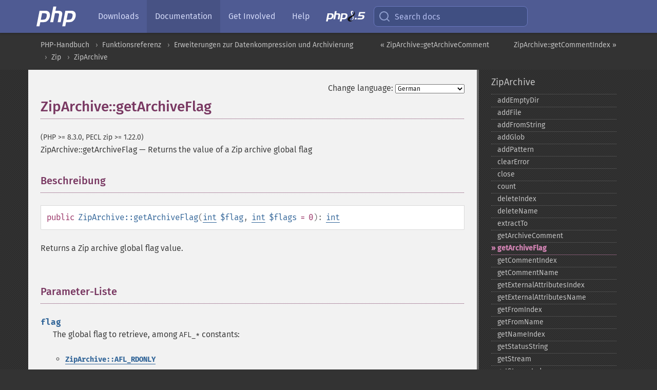

--- FILE ---
content_type: text/html; charset=utf-8
request_url: https://www.php.net/manual/de/ziparchive.getarchiveflag.php
body_size: 8214
content:
<!DOCTYPE html>
<html xmlns="http://www.w3.org/1999/xhtml" lang="de">
<head>

  <meta charset="utf-8">
  <meta name="viewport" content="width=device-width, initial-scale=1.0">

     <base href="https://www.php.net/manual/de/ziparchive.getarchiveflag.php">
  
  <title>PHP: ZipArchive::getArchiveFlag - Manual</title>

      <link rel="stylesheet" type="text/css" href="/cached.php?t=1756715876&amp;f=/fonts/Fira/fira.css" media="screen">
      <link rel="stylesheet" type="text/css" href="/cached.php?t=1756715876&amp;f=/fonts/Font-Awesome/css/fontello.css" media="screen">
      <link rel="stylesheet" type="text/css" href="/cached.php?t=1763585401&amp;f=/styles/theme-base.css" media="screen">
      <link rel="stylesheet" type="text/css" href="/cached.php?t=1763575802&amp;f=/styles/theme-medium.css" media="screen">
  
 <link rel="icon" type="image/svg+xml" sizes="any" href="https://www.php.net/favicon.svg?v=2">
 <link rel="icon" type="image/png" sizes="196x196" href="https://www.php.net/favicon-196x196.png?v=2">
 <link rel="icon" type="image/png" sizes="32x32" href="https://www.php.net/favicon-32x32.png?v=2">
 <link rel="icon" type="image/png" sizes="16x16" href="https://www.php.net/favicon-16x16.png?v=2">
 <link rel="shortcut icon" href="https://www.php.net/favicon.ico?v=2">

 <link rel="search" type="application/opensearchdescription+xml" href="https://www.php.net/phpnetimprovedsearch.src" title="Add PHP.net search">
 <link rel="alternate" type="application/atom+xml" href="https://www.php.net/releases/feed.php" title="PHP Release feed">
 <link rel="alternate" type="application/atom+xml" href="https://www.php.net/feed.atom" title="PHP: Hypertext Preprocessor">

 <link rel="canonical" href="https://www.php.net/manual/de/ziparchive.getarchiveflag.php">
 <link rel="shorturl" href="https://www.php.net/manual/de/ziparchive.getarchiveflag.php">
 <link rel="alternate" href="https://www.php.net/manual/de/ziparchive.getarchiveflag.php" hreflang="x-default">

 <link rel="contents" href="https://www.php.net/manual/de/index.php">
 <link rel="index" href="https://www.php.net/manual/de/class.ziparchive.php">
 <link rel="prev" href="https://www.php.net/manual/de/ziparchive.getarchivecomment.php">
 <link rel="next" href="https://www.php.net/manual/de/ziparchive.getcommentindex.php">

 <link rel="alternate" href="https://www.php.net/manual/en/ziparchive.getarchiveflag.php" hreflang="en">
 <link rel="alternate" href="https://www.php.net/manual/de/ziparchive.getarchiveflag.php" hreflang="de">
 <link rel="alternate" href="https://www.php.net/manual/es/ziparchive.getarchiveflag.php" hreflang="es">
 <link rel="alternate" href="https://www.php.net/manual/fr/ziparchive.getarchiveflag.php" hreflang="fr">
 <link rel="alternate" href="https://www.php.net/manual/it/ziparchive.getarchiveflag.php" hreflang="it">
 <link rel="alternate" href="https://www.php.net/manual/ja/ziparchive.getarchiveflag.php" hreflang="ja">
 <link rel="alternate" href="https://www.php.net/manual/pt_BR/ziparchive.getarchiveflag.php" hreflang="pt_BR">
 <link rel="alternate" href="https://www.php.net/manual/ru/ziparchive.getarchiveflag.php" hreflang="ru">
 <link rel="alternate" href="https://www.php.net/manual/tr/ziparchive.getarchiveflag.php" hreflang="tr">
 <link rel="alternate" href="https://www.php.net/manual/uk/ziparchive.getarchiveflag.php" hreflang="uk">
 <link rel="alternate" href="https://www.php.net/manual/zh/ziparchive.getarchiveflag.php" hreflang="zh">

<link rel="stylesheet" type="text/css" href="/cached.php?t=1756715876&amp;f=/fonts/Fira/fira.css" media="screen">
<link rel="stylesheet" type="text/css" href="/cached.php?t=1756715876&amp;f=/fonts/Font-Awesome/css/fontello.css" media="screen">
<link rel="stylesheet" type="text/css" href="/cached.php?t=1763585401&amp;f=/styles/theme-base.css" media="screen">
<link rel="stylesheet" type="text/css" href="/cached.php?t=1763575802&amp;f=/styles/theme-medium.css" media="screen">


 <base href="https://www.php.net/manual/de/ziparchive.getarchiveflag.php">

<meta name="Description" content="Returns the value of a Zip archive global flag" />

<meta name="twitter:card" content="summary_large_image" />
<meta name="twitter:site" content="@official_php" />
<meta name="twitter:title" content="PHP: ZipArchive::getArchiveFlag - Manual" />
<meta name="twitter:description" content="Returns the value of a Zip archive global flag" />
<meta name="twitter:creator" content="@official_php" />
<meta name="twitter:image:src" content="https://www.php.net/images/meta-image.png" />

<meta itemprop="name" content="PHP: ZipArchive::getArchiveFlag - Manual" />
<meta itemprop="description" content="Returns the value of a Zip archive global flag" />
<meta itemprop="image" content="https://www.php.net/images/meta-image.png" />

<meta property="og:image" content="https://www.php.net/images/meta-image.png" />
<meta property="og:description" content="Returns the value of a Zip archive global flag" />

<link href="https://fosstodon.org/@php" rel="me" />
<!-- Matomo -->
<script>
    var _paq = window._paq = window._paq || [];
    /* tracker methods like "setCustomDimension" should be called before "trackPageView" */
    _paq.push(["setDoNotTrack", true]);
    _paq.push(["disableCookies"]);
    _paq.push(['trackPageView']);
    _paq.push(['enableLinkTracking']);
    (function() {
        var u="https://analytics.php.net/";
        _paq.push(['setTrackerUrl', u+'matomo.php']);
        _paq.push(['setSiteId', '1']);
        var d=document, g=d.createElement('script'), s=d.getElementsByTagName('script')[0];
        g.async=true; g.src=u+'matomo.js'; s.parentNode.insertBefore(g,s);
    })();
</script>
<!-- End Matomo Code -->
</head>
<body class="docs "><a href="/x-myracloud-5958a2bbbed300a9b9ac631223924e0b/1768400713.202" style="display:  none">update page now</a>

<nav class="navbar navbar-fixed-top">
  <div class="navbar__inner">
    <a href="/" aria-label="PHP Home" class="navbar__brand">
      <img
        src="/images/logos/php-logo-white.svg"
        aria-hidden="true"
        width="80"
        height="40"
      >
    </a>

    <div
      id="navbar__offcanvas"
      tabindex="-1"
      class="navbar__offcanvas"
      aria-label="Menu"
    >
      <button
        id="navbar__close-button"
        class="navbar__icon-item navbar_icon-item--visually-aligned navbar__close-button"
      >
        <svg xmlns="http://www.w3.org/2000/svg" width="24" viewBox="0 0 24 24" fill="currentColor"><path d="M19,6.41L17.59,5L12,10.59L6.41,5L5,6.41L10.59,12L5,17.59L6.41,19L12,13.41L17.59,19L19,17.59L13.41,12L19,6.41Z" /></svg>
      </button>

      <ul class="navbar__nav">
                            <li class="navbar__item">
              <a
                href="/downloads.php"
                                class="navbar__link  "
              >
                                  Downloads                              </a>
          </li>
                            <li class="navbar__item">
              <a
                href="/docs.php"
                aria-current="page"                class="navbar__link navbar__link--active "
              >
                                  Documentation                              </a>
          </li>
                            <li class="navbar__item">
              <a
                href="/get-involved.php"
                                class="navbar__link  "
              >
                                  Get Involved                              </a>
          </li>
                            <li class="navbar__item">
              <a
                href="/support.php"
                                class="navbar__link  "
              >
                                  Help                              </a>
          </li>
                            <li class="navbar__item">
              <a
                href="/releases/8.5/index.php"
                                class="navbar__link  navbar__release"
              >
                                  <img src="/images/php8/logo_php8_5.svg" alt="PHP 8.5">
                              </a>
          </li>
              </ul>
    </div>

    <div class="navbar__right">
        
      
      <!-- Desktop default search -->
      <form
        action="/manual-lookup.php"
        class="navbar__search-form"
      >
        <label for="navbar__search-input" aria-label="Search docs">
          <svg
  xmlns="http://www.w3.org/2000/svg"
  aria-hidden="true"
  width="24"
  viewBox="0 0 24 24"
  fill="none"
  stroke="currentColor"
  stroke-width="2"
  stroke-linecap="round"
  stroke-linejoin="round"
>
  <circle cx="11" cy="11" r="8"></circle>
  <line x1="21" y1="21" x2="16.65" y2="16.65"></line>
</svg>        </label>
        <input
          type="search"
          name="pattern"
          id="navbar__search-input"
          class="navbar__search-input"
          placeholder="Search docs"
          accesskey="s"
        >
        <input type="hidden" name="scope" value="quickref">
      </form>

      <!-- Desktop encanced search -->
      <button
        id="navbar__search-button"
        class="navbar__search-button"
        hidden
      >
        <svg
  xmlns="http://www.w3.org/2000/svg"
  aria-hidden="true"
  width="24"
  viewBox="0 0 24 24"
  fill="none"
  stroke="currentColor"
  stroke-width="2"
  stroke-linecap="round"
  stroke-linejoin="round"
>
  <circle cx="11" cy="11" r="8"></circle>
  <line x1="21" y1="21" x2="16.65" y2="16.65"></line>
</svg>        Search docs
      </button>

        
      <!-- Mobile default items -->
      <a
        id="navbar__search-link"
        href="/lookup-form.php"
        aria-label="Search docs"
        class="navbar__icon-item navbar__search-link"
      >
        <svg
  xmlns="http://www.w3.org/2000/svg"
  aria-hidden="true"
  width="24"
  viewBox="0 0 24 24"
  fill="none"
  stroke="currentColor"
  stroke-width="2"
  stroke-linecap="round"
  stroke-linejoin="round"
>
  <circle cx="11" cy="11" r="8"></circle>
  <line x1="21" y1="21" x2="16.65" y2="16.65"></line>
</svg>      </a>
      <a
        id="navbar__menu-link"
        href="/menu.php"
        aria-label="Menu"
        class="navbar__icon-item navbar_icon-item--visually-aligned navbar_menu-link"
      >
        <svg xmlns="http://www.w3.org/2000/svg"
  aria-hidden="true"
  width="24"
  viewBox="0 0 24 24"
  fill="currentColor"
>
  <path d="M3,6H21V8H3V6M3,11H21V13H3V11M3,16H21V18H3V16Z" />
</svg>      </a>

      <!-- Mobile enhanced items -->
      <button
        id="navbar__search-button-mobile"
        aria-label="Search docs"
        class="navbar__icon-item navbar__search-button-mobile"
        hidden
      >
        <svg
  xmlns="http://www.w3.org/2000/svg"
  aria-hidden="true"
  width="24"
  viewBox="0 0 24 24"
  fill="none"
  stroke="currentColor"
  stroke-width="2"
  stroke-linecap="round"
  stroke-linejoin="round"
>
  <circle cx="11" cy="11" r="8"></circle>
  <line x1="21" y1="21" x2="16.65" y2="16.65"></line>
</svg>      </button>
      <button
        id="navbar__menu-button"
        aria-label="Menu"
        class="navbar__icon-item navbar_icon-item--visually-aligned"
        hidden
      >
        <svg xmlns="http://www.w3.org/2000/svg"
  aria-hidden="true"
  width="24"
  viewBox="0 0 24 24"
  fill="currentColor"
>
  <path d="M3,6H21V8H3V6M3,11H21V13H3V11M3,16H21V18H3V16Z" />
</svg>      </button>
    </div>

    <div
      id="navbar__backdrop"
      class="navbar__backdrop"
    ></div>
  </div>

  <div id="flash-message"></div>
</nav>
<nav id="trick"><div><dl>
<dt><a href='/manual/en/getting-started.php'>Getting Started</a></dt>
	<dd><a href='/manual/en/introduction.php'>Introduction</a></dd>
	<dd><a href='/manual/en/tutorial.php'>A simple tutorial</a></dd>
<dt><a href='/manual/en/langref.php'>Language Reference</a></dt>
	<dd><a href='/manual/en/language.basic-syntax.php'>Basic syntax</a></dd>
	<dd><a href='/manual/en/language.types.php'>Types</a></dd>
	<dd><a href='/manual/en/language.variables.php'>Variables</a></dd>
	<dd><a href='/manual/en/language.constants.php'>Constants</a></dd>
	<dd><a href='/manual/en/language.expressions.php'>Expressions</a></dd>
	<dd><a href='/manual/en/language.operators.php'>Operators</a></dd>
	<dd><a href='/manual/en/language.control-structures.php'>Control Structures</a></dd>
	<dd><a href='/manual/en/language.functions.php'>Functions</a></dd>
	<dd><a href='/manual/en/language.oop5.php'>Classes and Objects</a></dd>
	<dd><a href='/manual/en/language.namespaces.php'>Namespaces</a></dd>
	<dd><a href='/manual/en/language.enumerations.php'>Enumerations</a></dd>
	<dd><a href='/manual/en/language.errors.php'>Errors</a></dd>
	<dd><a href='/manual/en/language.exceptions.php'>Exceptions</a></dd>
	<dd><a href='/manual/en/language.fibers.php'>Fibers</a></dd>
	<dd><a href='/manual/en/language.generators.php'>Generators</a></dd>
	<dd><a href='/manual/en/language.attributes.php'>Attributes</a></dd>
	<dd><a href='/manual/en/language.references.php'>References Explained</a></dd>
	<dd><a href='/manual/en/reserved.variables.php'>Predefined Variables</a></dd>
	<dd><a href='/manual/en/reserved.exceptions.php'>Predefined Exceptions</a></dd>
	<dd><a href='/manual/en/reserved.interfaces.php'>Predefined Interfaces and Classes</a></dd>
	<dd><a href='/manual/en/reserved.attributes.php'>Predefined Attributes</a></dd>
	<dd><a href='/manual/en/context.php'>Context options and parameters</a></dd>
	<dd><a href='/manual/en/wrappers.php'>Supported Protocols and Wrappers</a></dd>
</dl>
<dl>
<dt><a href='/manual/en/security.php'>Security</a></dt>
	<dd><a href='/manual/en/security.intro.php'>Introduction</a></dd>
	<dd><a href='/manual/en/security.general.php'>General considerations</a></dd>
	<dd><a href='/manual/en/security.cgi-bin.php'>Installed as CGI binary</a></dd>
	<dd><a href='/manual/en/security.apache.php'>Installed as an Apache module</a></dd>
	<dd><a href='/manual/en/security.sessions.php'>Session Security</a></dd>
	<dd><a href='/manual/en/security.filesystem.php'>Filesystem Security</a></dd>
	<dd><a href='/manual/en/security.database.php'>Database Security</a></dd>
	<dd><a href='/manual/en/security.errors.php'>Error Reporting</a></dd>
	<dd><a href='/manual/en/security.variables.php'>User Submitted Data</a></dd>
	<dd><a href='/manual/en/security.hiding.php'>Hiding PHP</a></dd>
	<dd><a href='/manual/en/security.current.php'>Keeping Current</a></dd>
<dt><a href='/manual/en/features.php'>Features</a></dt>
	<dd><a href='/manual/en/features.http-auth.php'>HTTP authentication with PHP</a></dd>
	<dd><a href='/manual/en/features.cookies.php'>Cookies</a></dd>
	<dd><a href='/manual/en/features.sessions.php'>Sessions</a></dd>
	<dd><a href='/manual/en/features.file-upload.php'>Handling file uploads</a></dd>
	<dd><a href='/manual/en/features.remote-files.php'>Using remote files</a></dd>
	<dd><a href='/manual/en/features.connection-handling.php'>Connection handling</a></dd>
	<dd><a href='/manual/en/features.persistent-connections.php'>Persistent Database Connections</a></dd>
	<dd><a href='/manual/en/features.commandline.php'>Command line usage</a></dd>
	<dd><a href='/manual/en/features.gc.php'>Garbage Collection</a></dd>
	<dd><a href='/manual/en/features.dtrace.php'>DTrace Dynamic Tracing</a></dd>
</dl>
<dl>
<dt><a href='/manual/en/funcref.php'>Function Reference</a></dt>
	<dd><a href='/manual/en/refs.basic.php.php'>Affecting PHP's Behaviour</a></dd>
	<dd><a href='/manual/en/refs.utilspec.audio.php'>Audio Formats Manipulation</a></dd>
	<dd><a href='/manual/en/refs.remote.auth.php'>Authentication Services</a></dd>
	<dd><a href='/manual/en/refs.utilspec.cmdline.php'>Command Line Specific Extensions</a></dd>
	<dd><a href='/manual/en/refs.compression.php'>Compression and Archive Extensions</a></dd>
	<dd><a href='/manual/en/refs.crypto.php'>Cryptography Extensions</a></dd>
	<dd><a href='/manual/en/refs.database.php'>Database Extensions</a></dd>
	<dd><a href='/manual/en/refs.calendar.php'>Date and Time Related Extensions</a></dd>
	<dd><a href='/manual/en/refs.fileprocess.file.php'>File System Related Extensions</a></dd>
	<dd><a href='/manual/en/refs.international.php'>Human Language and Character Encoding Support</a></dd>
	<dd><a href='/manual/en/refs.utilspec.image.php'>Image Processing and Generation</a></dd>
	<dd><a href='/manual/en/refs.remote.mail.php'>Mail Related Extensions</a></dd>
	<dd><a href='/manual/en/refs.math.php'>Mathematical Extensions</a></dd>
	<dd><a href='/manual/en/refs.utilspec.nontext.php'>Non-Text MIME Output</a></dd>
	<dd><a href='/manual/en/refs.fileprocess.process.php'>Process Control Extensions</a></dd>
	<dd><a href='/manual/en/refs.basic.other.php'>Other Basic Extensions</a></dd>
	<dd><a href='/manual/en/refs.remote.other.php'>Other Services</a></dd>
	<dd><a href='/manual/en/refs.search.php'>Search Engine Extensions</a></dd>
	<dd><a href='/manual/en/refs.utilspec.server.php'>Server Specific Extensions</a></dd>
	<dd><a href='/manual/en/refs.basic.session.php'>Session Extensions</a></dd>
	<dd><a href='/manual/en/refs.basic.text.php'>Text Processing</a></dd>
	<dd><a href='/manual/en/refs.basic.vartype.php'>Variable and Type Related Extensions</a></dd>
	<dd><a href='/manual/en/refs.webservice.php'>Web Services</a></dd>
	<dd><a href='/manual/en/refs.utilspec.windows.php'>Windows Only Extensions</a></dd>
	<dd><a href='/manual/en/refs.xml.php'>XML Manipulation</a></dd>
	<dd><a href='/manual/en/refs.ui.php'>GUI Extensions</a></dd>
</dl>
<dl>
<dt>Keyboard Shortcuts</dt><dt>?</dt>
<dd>This help</dd>
<dt>j</dt>
<dd>Next menu item</dd>
<dt>k</dt>
<dd>Previous menu item</dd>
<dt>g p</dt>
<dd>Previous man page</dd>
<dt>g n</dt>
<dd>Next man page</dd>
<dt>G</dt>
<dd>Scroll to bottom</dd>
<dt>g g</dt>
<dd>Scroll to top</dd>
<dt>g h</dt>
<dd>Goto homepage</dd>
<dt>g s</dt>
<dd>Goto search<br>(current page)</dd>
<dt>/</dt>
<dd>Focus search box</dd>
</dl></div></nav>
<div id="goto">
    <div class="search">
         <div class="text"></div>
         <div class="results"><ul></ul></div>
   </div>
</div>

  <div id="breadcrumbs" class="clearfix">
    <div id="breadcrumbs-inner">
          <div class="next">
        <a href="ziparchive.getcommentindex.php">
          ZipArchive::getCommentIndex &raquo;
        </a>
      </div>
              <div class="prev">
        <a href="ziparchive.getarchivecomment.php">
          &laquo; ZipArchive::getArchiveComment        </a>
      </div>
          <ul>
            <li><a href='index.php'>PHP-Handbuch</a></li>      <li><a href='funcref.php'>Funktionsreferenz</a></li>      <li><a href='refs.compression.php'>Erweiterungen zur Datenkompression und Archivierung</a></li>      <li><a href='book.zip.php'>Zip</a></li>      <li><a href='class.ziparchive.php'>ZipArchive</a></li>      </ul>
    </div>
  </div>




<div id="layout" class="clearfix">
  <section id="layout-content">
  <div class="page-tools">
    <div class="change-language">
      <form action="/manual/change.php" method="get" id="changelang" name="changelang">
        <fieldset>
          <label for="changelang-langs">Change language:</label>
          <select onchange="document.changelang.submit()" name="page" id="changelang-langs">
            <option value='en/ziparchive.getarchiveflag.php'>English</option>
            <option value='de/ziparchive.getarchiveflag.php' selected="selected">German</option>
            <option value='es/ziparchive.getarchiveflag.php'>Spanish</option>
            <option value='fr/ziparchive.getarchiveflag.php'>French</option>
            <option value='it/ziparchive.getarchiveflag.php'>Italian</option>
            <option value='ja/ziparchive.getarchiveflag.php'>Japanese</option>
            <option value='pt_BR/ziparchive.getarchiveflag.php'>Brazilian Portuguese</option>
            <option value='ru/ziparchive.getarchiveflag.php'>Russian</option>
            <option value='tr/ziparchive.getarchiveflag.php'>Turkish</option>
            <option value='uk/ziparchive.getarchiveflag.php'>Ukrainian</option>
            <option value='zh/ziparchive.getarchiveflag.php'>Chinese (Simplified)</option>
            <option value='help-translate.php'>Other</option>
          </select>
        </fieldset>
      </form>
    </div>
  </div><div id="ziparchive.getarchiveflag" class="refentry">
 <div class="refnamediv">
  <h1 class="refname">ZipArchive::getArchiveFlag</h1>
  <p class="verinfo">(PHP &gt;= 8.3.0, PECL zip &gt;= 1.22.0)</p><p class="refpurpose"><span class="refname">ZipArchive::getArchiveFlag</span> &mdash; <span class="dc-title">Returns the value of a Zip archive global flag</span></p>

 </div>
 <div class="refsect1 description" id="refsect1-ziparchive.getarchiveflag-description">
  <h3 class="title">Beschreibung</h3>
  <div class="methodsynopsis dc-description">
   <span class="modifier">public</span> <span class="methodname"><strong>ZipArchive::getArchiveFlag</strong></span>(<span class="methodparam"><span class="type"><a href="language.types.integer.php" class="type int">int</a></span> <code class="parameter">$flag</code></span>, <span class="methodparam"><span class="type"><a href="language.types.integer.php" class="type int">int</a></span> <code class="parameter">$flags</code><span class="initializer"> = 0</span></span>): <span class="type"><a href="language.types.integer.php" class="type int">int</a></span></div>

  <p class="para rdfs-comment">
   Returns a Zip archive global flag value.
  </p>
 </div>


 <div class="refsect1 parameters" id="refsect1-ziparchive.getarchiveflag-parameters">
  <h3 class="title">Parameter-Liste</h3>
  <p class="para">
   <dl>
    
     <dt><code class="parameter">flag</code></dt>
     <dd>
      <p class="para">
       The global flag to retrieve, among <code class="literal">AFL_*</code> constants:
       <ul class="itemizedlist">
        <li class="listitem">
         <p class="para">
          <strong><code><a href="zip.constants.php#ziparchive.constants.afl-rdonly">ZipArchive::AFL_RDONLY</a></code></strong>
         </p>
        </li>
        <li class="listitem">
         <p class="para">
          <strong><code><a href="zip.constants.php#ziparchive.constants.afl-is-torrentzip">ZipArchive::AFL_IS_TORRENTZIP</a></code></strong>
         </p>
        </li>
        <li class="listitem">
         <p class="para">
          <strong><code><a href="zip.constants.php#ziparchive.constants.afl-want-torrentzip">ZipArchive::AFL_WANT_TORRENTZIP</a></code></strong>
         </p>
        </li>
        <li class="listitem">
         <p class="para">
          <strong><code><a href="zip.constants.php#ziparchive.constants.afl-create-or-keep-file-for-empty-archive">ZipArchive::AFL_CREATE_OR_KEEP_FILE_FOR_EMPTY_ARCHIVE</a></code></strong>
         </p>
        </li>
       </ul>
      </p>
     </dd>
    
    
     <dt><code class="parameter">flags</code></dt>
     <dd>
      <p class="para">
       If <code class="parameter">flags</code> is set to <strong><code><a href="zip.constants.php#ziparchive.constants.fl-unchanged">ZipArchive::FL_UNCHANGED</a></code></strong>,
       the original unchanged flag is returned.
      </p>
     </dd>
    
   </dl>
  </p>
 </div>


 <div class="refsect1 returnvalues" id="refsect1-ziparchive.getarchiveflag-returnvalues">
  <h3 class="title">Rückgabewerte</h3>
  <p class="para">
   Returns 1 if flag is set for archive, 0 if not, and -1 if an error occurred.
  </p>
 </div>


 <div class="refsect1 examples" id="refsect1-ziparchive.getarchiveflag-examples">
  <h3 class="title">Beispiele</h3>
  <div class="example" id="example-1">
   <p><strong>Beispiel #1 Test if archive is a torrentzip format</strong></p>
   <div class="example-contents">
<div class="phpcode"><code><span style="color: #000000"><span style="color: #0000BB">&lt;?php<br /><br />$zip </span><span style="color: #007700">= new </span><span style="color: #0000BB">ZipArchive</span><span style="color: #007700">();<br /></span><span style="color: #0000BB">$res </span><span style="color: #007700">= </span><span style="color: #0000BB">$zip</span><span style="color: #007700">-&gt;</span><span style="color: #0000BB">open</span><span style="color: #007700">(</span><span style="color: #DD0000">'test.zip'</span><span style="color: #007700">);<br /><br />if (</span><span style="color: #0000BB">$res </span><span style="color: #007700">=== </span><span style="color: #0000BB">true</span><span style="color: #007700">) {<br />    </span><span style="color: #0000BB">var_dump</span><span style="color: #007700">(</span><span style="color: #0000BB">$zip</span><span style="color: #007700">-&gt;</span><span style="color: #0000BB">getArchiveFlag</span><span style="color: #007700">(</span><span style="color: #0000BB">ZipArchive</span><span style="color: #007700">::</span><span style="color: #0000BB">AFL_IS_TORRENTZIP</span><span style="color: #007700">));<br />} else {<br />    echo </span><span style="color: #DD0000">'Failed, code: ' </span><span style="color: #007700">. </span><span style="color: #0000BB">$res</span><span style="color: #007700">;<br />}<br /><br /></span><span style="color: #0000BB">?&gt;</span></span></code></div>
   </div>

  </div>
 </div>


 <div class="refsect1 seealso" id="refsect1-ziparchive.getarchiveflag-seealso">
  <h3 class="title">Siehe auch</h3>
  <p class="para">
   <ul class="simplelist">
    <li><span class="methodname"><a href="ziparchive.setarchiveflag.php" class="methodname" rel="rdfs-seeAlso">ZipArchive::setArchiveFlag()</a> - Set a global flag of a ZIP archive</span></li>
   </ul>
  </p>
 </div>

</div>    <div class="contribute">
      <h3 class="title">Found A Problem?</h3>
      <div>
         
      </div>
      <div class="edit-bug">
        <a href="https://github.com/php/doc-base/blob/master/README.md" title="This will take you to our contribution guidelines on GitHub" target="_blank" rel="noopener noreferrer">Learn How To Improve This Page</a>
        •
        <a href="https://github.com/php/doc-de">Submit a Pull Request</a>
        •
        <a href="https://github.com/php/doc-de/issues/new?body=From%20manual%20page:%20https:%2F%2Fphp.net%2Fziparchive.getarchiveflag%0A%0A---">Report a Bug</a>
      </div>
    </div><section id="usernotes">
<div class="head">
<span class="action"><a href="/manual/add-note.php?sect=ziparchive.getarchiveflag&amp;repo=de&amp;redirect=https://www.php.net/manual/de/ziparchive.getarchiveflag.php">＋<small>add a note</small></a></span>
<h3 class="title">User Contributed Notes </h3>
</div>
 <div class="note">There are no user contributed notes for this page.</div></section>    </section><!-- layout-content -->
        <aside class='layout-menu'>

        <ul class='parent-menu-list'>
                                    <li>
                <a href="class.ziparchive.php">ZipArchive</a>

                                    <ul class='child-menu-list'>

                                                <li class="">
                            <a href="ziparchive.addemptydir.php" title="addEmptyDir">addEmptyDir</a>
                        </li>
                                                <li class="">
                            <a href="ziparchive.addfile.php" title="addFile">addFile</a>
                        </li>
                                                <li class="">
                            <a href="ziparchive.addfromstring.php" title="addFromString">addFromString</a>
                        </li>
                                                <li class="">
                            <a href="ziparchive.addglob.php" title="addGlob">addGlob</a>
                        </li>
                                                <li class="">
                            <a href="ziparchive.addpattern.php" title="addPattern">addPattern</a>
                        </li>
                                                <li class="">
                            <a href="ziparchive.clearerror.php" title="clearError">clearError</a>
                        </li>
                                                <li class="">
                            <a href="ziparchive.close.php" title="close">close</a>
                        </li>
                                                <li class="">
                            <a href="ziparchive.count.php" title="count">count</a>
                        </li>
                                                <li class="">
                            <a href="ziparchive.deleteindex.php" title="deleteIndex">deleteIndex</a>
                        </li>
                                                <li class="">
                            <a href="ziparchive.deletename.php" title="deleteName">deleteName</a>
                        </li>
                                                <li class="">
                            <a href="ziparchive.extractto.php" title="extractTo">extractTo</a>
                        </li>
                                                <li class="">
                            <a href="ziparchive.getarchivecomment.php" title="getArchiveComment">getArchiveComment</a>
                        </li>
                                                <li class="current">
                            <a href="ziparchive.getarchiveflag.php" title="getArchiveFlag">getArchiveFlag</a>
                        </li>
                                                <li class="">
                            <a href="ziparchive.getcommentindex.php" title="getCommentIndex">getCommentIndex</a>
                        </li>
                                                <li class="">
                            <a href="ziparchive.getcommentname.php" title="getCommentName">getCommentName</a>
                        </li>
                                                <li class="">
                            <a href="ziparchive.getexternalattributesindex.php" title="getExternalAttributesIndex">getExternalAttributesIndex</a>
                        </li>
                                                <li class="">
                            <a href="ziparchive.getexternalattributesname.php" title="getExternalAttributesName">getExternalAttributesName</a>
                        </li>
                                                <li class="">
                            <a href="ziparchive.getfromindex.php" title="getFromIndex">getFromIndex</a>
                        </li>
                                                <li class="">
                            <a href="ziparchive.getfromname.php" title="getFromName">getFromName</a>
                        </li>
                                                <li class="">
                            <a href="ziparchive.getnameindex.php" title="getNameIndex">getNameIndex</a>
                        </li>
                                                <li class="">
                            <a href="ziparchive.getstatusstring.php" title="getStatusString">getStatusString</a>
                        </li>
                                                <li class="">
                            <a href="ziparchive.getstream.php" title="getStream">getStream</a>
                        </li>
                                                <li class="">
                            <a href="ziparchive.getstreamindex.php" title="getStreamIndex">getStreamIndex</a>
                        </li>
                                                <li class="">
                            <a href="ziparchive.getstreamname.php" title="getStreamName">getStreamName</a>
                        </li>
                                                <li class="">
                            <a href="ziparchive.iscompressionmethoddupported.php" title="isCompressionMethodSupported">isCompressionMethodSupported</a>
                        </li>
                                                <li class="">
                            <a href="ziparchive.isencryptionmethoddupported.php" title="isEncryptionMethodSupported">isEncryptionMethodSupported</a>
                        </li>
                                                <li class="">
                            <a href="ziparchive.locatename.php" title="locateName">locateName</a>
                        </li>
                                                <li class="">
                            <a href="ziparchive.open.php" title="open">open</a>
                        </li>
                                                <li class="">
                            <a href="ziparchive.registercancelcallback.php" title="registerCancelCallback">registerCancelCallback</a>
                        </li>
                                                <li class="">
                            <a href="ziparchive.registerprogresscallback.php" title="registerProgressCallback">registerProgressCallback</a>
                        </li>
                                                <li class="">
                            <a href="ziparchive.renameindex.php" title="renameIndex">renameIndex</a>
                        </li>
                                                <li class="">
                            <a href="ziparchive.renamename.php" title="renameName">renameName</a>
                        </li>
                                                <li class="">
                            <a href="ziparchive.replacefile.php" title="replaceFile">replaceFile</a>
                        </li>
                                                <li class="">
                            <a href="ziparchive.setarchivecomment.php" title="setArchiveComment">setArchiveComment</a>
                        </li>
                                                <li class="">
                            <a href="ziparchive.setarchiveflag.php" title="setArchiveFlag">setArchiveFlag</a>
                        </li>
                                                <li class="">
                            <a href="ziparchive.setcommentindex.php" title="setCommentIndex">setCommentIndex</a>
                        </li>
                                                <li class="">
                            <a href="ziparchive.setcommentname.php" title="setCommentName">setCommentName</a>
                        </li>
                                                <li class="">
                            <a href="ziparchive.setcompressionindex.php" title="setCompressionIndex">setCompressionIndex</a>
                        </li>
                                                <li class="">
                            <a href="ziparchive.setcompressionname.php" title="setCompressionName">setCompressionName</a>
                        </li>
                                                <li class="">
                            <a href="ziparchive.setencryptionindex.php" title="setEncryptionIndex">setEncryptionIndex</a>
                        </li>
                                                <li class="">
                            <a href="ziparchive.setencryptionname.php" title="setEncryptionName">setEncryptionName</a>
                        </li>
                                                <li class="">
                            <a href="ziparchive.setexternalattributesindex.php" title="setExternalAttributesIndex">setExternalAttributesIndex</a>
                        </li>
                                                <li class="">
                            <a href="ziparchive.setexternalattributesname.php" title="setExternalAttributesName">setExternalAttributesName</a>
                        </li>
                                                <li class="">
                            <a href="ziparchive.setmtimeindex.php" title="setMtimeIndex">setMtimeIndex</a>
                        </li>
                                                <li class="">
                            <a href="ziparchive.setmtimename.php" title="setMtimeName">setMtimeName</a>
                        </li>
                                                <li class="">
                            <a href="ziparchive.setpassword.php" title="setPassword">setPassword</a>
                        </li>
                                                <li class="">
                            <a href="ziparchive.statindex.php" title="statIndex">statIndex</a>
                        </li>
                                                <li class="">
                            <a href="ziparchive.statname.php" title="statName">statName</a>
                        </li>
                                                <li class="">
                            <a href="ziparchive.unchangeall.php" title="unchangeAll">unchangeAll</a>
                        </li>
                                                <li class="">
                            <a href="ziparchive.unchangearchive.php" title="unchangeArchive">unchangeArchive</a>
                        </li>
                                                <li class="">
                            <a href="ziparchive.unchangeindex.php" title="unchangeIndex">unchangeIndex</a>
                        </li>
                                                <li class="">
                            <a href="ziparchive.unchangename.php" title="unchangeName">unchangeName</a>
                        </li>
                        
                    </ul>
                
            </li>
                        
                    </ul>
    </aside>


  </div><!-- layout -->

  <footer>
    <div class="container footer-content">
      <div class="row-fluid">
      <ul class="footmenu">
        <li><a href="/manual/de/copyright.php">Copyright &copy; 2001-2026 The PHP Documentation Group</a></li>
        <li><a href="/my.php">My PHP.net</a></li>
        <li><a href="/contact.php">Contact</a></li>
        <li><a href="/sites.php">Other PHP.net sites</a></li>
        <li><a href="/privacy.php">Privacy policy</a></li>
      </ul>
      </div>
    </div>
  </footer>
    
<script src="/cached.php?t=1756715876&amp;f=/js/ext/jquery-3.6.0.min.js"></script>
<script src="/cached.php?t=1756715876&amp;f=/js/ext/FuzzySearch.min.js"></script>
<script src="/cached.php?t=1756715876&amp;f=/js/ext/mousetrap.min.js"></script>
<script src="/cached.php?t=1756715876&amp;f=/js/ext/jquery.scrollTo.min.js"></script>
<script src="/cached.php?t=1768309801&amp;f=/js/search.js"></script>
<script src="/cached.php?t=1768309801&amp;f=/js/common.js"></script>
<script type="module" src="/cached.php?t=1759587603&amp;f=/js/interactive-examples.js"></script>

<a id="toTop" href="javascript:;"><span id="toTopHover"></span><img width="40" height="40" alt="To Top" src="/images/to-top@2x.png"></a>

<div id="search-modal__backdrop" class="search-modal__backdrop">
  <div
    role="dialog"
    aria-label="Search modal"
    id="search-modal"
    class="search-modal"
  >
    <div class="search-modal__header">
      <div class="search-modal__form">
        <div class="search-modal__input-icon">
          <!-- https://feathericons.com search -->
          <svg xmlns="http://www.w3.org/2000/svg"
            aria-hidden="true"
            width="24"
            viewBox="0 0 24 24"
            fill="none"
            stroke="currentColor"
            stroke-width="2"
            stroke-linecap="round"
            stroke-linejoin="round"
          >
            <circle cx="11" cy="11" r="8"></circle>
            <line x1="21" y1="21" x2="16.65" y2="16.65"></line>
          </svg>
        </div>
        <input
          type="search"
          id="search-modal__input"
          class="search-modal__input"
          placeholder="Search docs"
          aria-label="Search docs"
        />
      </div>

      <button aria-label="Close" class="search-modal__close">
        <!-- https://pictogrammers.com/library/mdi/icon/close/ -->
        <svg
          xmlns="http://www.w3.org/2000/svg"
          aria-hidden="true"
          width="24"
          viewBox="0 0 24 24"
        >
          <path d="M19,6.41L17.59,5L12,10.59L6.41,5L5,6.41L10.59,12L5,17.59L6.41,19L12,13.41L17.59,19L19,17.59L13.41,12L19,6.41Z"/>
        </svg>
      </button>
    </div>
    <div
      role="listbox"
      aria-label="Search results"
      id="search-modal__results"
      class="search-modal__results"
    ></div>
    <div class="search-modal__helper-text">
      <div>
        <kbd>↑</kbd> and <kbd>↓</kbd> to navigate •
        <kbd>Enter</kbd> to select •
        <kbd>Esc</kbd> to close • <kbd>/</kbd> to open
      </div>
      <div>
        Press <kbd>Enter</kbd> without
        selection to search using Google
      </div>
    </div>
  </div>
</div>

</body>
</html>
